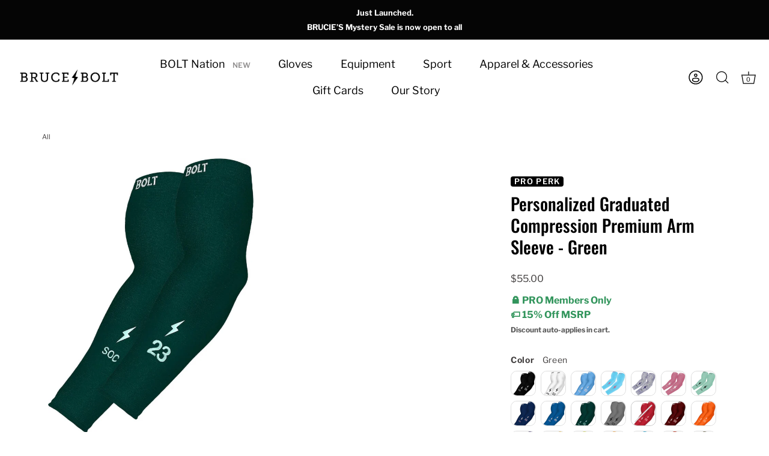

--- FILE ---
content_type: text/css
request_url: https://brucebolt.us/cdn/shop/t/72/assets/custom.css?v=130895592515676528891763125377
body_size: 8450
content:
.nav-ctas__cta.hide-desktop-image{display:none}.media-column img.rimage__image.lazyautosizes.lazyloaded{cursor:zoom-in}.swiper-pagination-bullet{background:#000}.swiper-pagination-bullet-active{opacity:1;background:#000}.swiper-pagination-white .swiper-pagination-bullet-active,.swiper-pagination-black .swiper-pagination-bullet-active{background:#000}.template-index .slick-dots{display:none!important}.template-index .section-spacing{padding-top:25px;padding-bottom:25px}.template-index .overlay-type{padding:30px 20px}@media (min-width: 768px){.template-index .section-spacing{padding-top:1px;padding-bottom:13px}}.yotpo .yotpo-reviews-carousel .yotpo-size-6{margin-top:-45px!important;margin-bottom:0!important}.shopify-section.section-featured-collection .section-spacing,.shopify-section.section-collection-list .section-spacing,.shopify-section.section-featured-blog .section-spacing,.shopify-section.section-rich-text .section-spacing{padding-top:4rem;padding-bottom:4rem}.view-all-link{font-weight:400!important}.lp-section-text-and-vertical-video .countdown .timer{display:flex;flex-wrap:wrap;column-gap:10px;justify-content:center}.lp-section-text-and-vertical-video .countdown .timer .timer-item{flex:0 0 44px;max-width:44px;text-align:center;display:flex;flex-wrap:wrap;justify-content:center;align-items:center;flex-direction:column}.lp-section-text-and-vertical-video .countdown .timer .timer-item span{font-family:Oswald,sans-serif;font-style:normal;display:block;color:#000;text-transform:uppercase}.lp-section-text-and-vertical-video .countdown .timer .timer-item .timer-item-number,.lp-section-text-and-vertical-video .countdown .timer .clone{font-weight:700;font-size:48px;line-height:1;color:#000}.lp-section-text-and-vertical-video .countdown .timer .timer-item .timer-item-text{font-weight:400;font-size:12px;line-height:1.5}.lp-section-text-and-vertical-video .section-text-and-vertical-video__first-body .be-better-heading{text-transform:uppercase;max-width:68.576%;letter-spacing:normal;margin-top:32px}.lp-section-text-and-vertical-video .section-text-and-vertical-video__first-body .section-text-and-vertical-video__first-top_subheading{font-weight:500}.lp-section-text-and-vertical-video .section-text-and-vertical-video__last{padding-bottom:46px}.lp-section-text-and-vertical-video .section-text-and-vertical-video__last .section-text-and-vertical-video__last-media{top:0}.lp-section-text-and-vertical-video .section-text-and-vertical-video__last .section-text-and-vertical-video__last-inner{top:-57px}.lp-section-text-and-vertical-video .section-text-and-vertical-video__last .section-text-and-vertical-video__last-inner .section-text-and-vertical-video__last-content{padding:16px 0 0}.lp-section-text-and-vertical-video .section-text-and-vertical-video__last .section-text-and-vertical-video__last-content .be-better-eyebrow{text-transform:none}.lp-section-text-and-vertical-video .section-text-and-vertical-video__last .section-text-and-vertical-video__last-content .section-text-and-vertical-video__last-content_text{text-wrap:wrap;margin:18px 0}.lp-section-text-and-vertical-video .section-text-and-vertical-video__last .section-text-and-vertical-video__last-content .section-text-and-vertical-video__last-content_cta{margin-bottom:0}.section-featured-collection .lp-section-featured-collection .product-slider .section-heading>h2>a{font-family:inherit;display:block;letter-spacing:normal;text-transform:uppercase}.section-featured-collection .lp-section-featured-collection .product-slider .product-block__inner .caption .title{font-family:Oswald,sans-serif;font-style:normal;font-weight:500;letter-spacing:normal}.lp-section-featured-collection .product-slider .wide-container .section-heading h2{padding-right:0;font-size:24px!important}.lp-section-featured-collection .product-slider .wide-container .product-list .swiper-wrapper{margin-top:40px}.section-social-cta.lp-section-social-cta{padding-bottom:80px}.lp-section-social-cta .section-social-cta__inner .section-social-cta__content .be-better-eyebrow{text-transform:none}.lp-section-social-cta .section-social-cta__inner .section-social-cta__content .be-better-heading{letter-spacing:normal;font-size:24px}.lp-section-social-cta .section-social-cta__inner .section-social-cta__content .lp-section-social-cta__content-cta{margin-top:32px;display:block}.lp-section-social-cta .section-social-cta__inner .section-social-cta__content .lp-section-social-cta__content-cta svg{width:153px;height:123px;display:block;margin-top:16px;margin-left:110px}.lp-section-social-cta .section-social-cta__inner .section-social-cta__content .section-social-cta__content-body p{font-weight:500}.lp-section-social-cta .section-social-cta__inner .section-social-cta__content .lp-section-social-cta__content-cta .button{min-width:auto}.lp-section-social-cta .section-social-cta__inner .section-social-cta__content .lp-section-social-cta__content-cta .button svg{display:none}.lp-section-pullup-text-image .section-pullup-text-image__content .be-better-heading{text-transform:uppercase;letter-spacing:normal;font-size:24px}.lp-section-pullup-text-image .section-pullup-text-image__content .section-pullup-text-image__body p:empty{display:none}.lp-section-pullup-text-image .section-pullup-text-image__content .section-pullup-text-image__body p:last-child{margin-bottom:0}.lp-section-pullup-text-image .section-pullup-text-image__content .section-pullup-text-image__body a{text-decoration:underline;margin-top:16px;display:block;margin-bottom:16px}.lp-section-pullup-text-image .section-pullup-text-image__content .section-pullup-text-image__body a:is(:hover,:focus,:active){text-decoration:none}.lp-newsletter-section .overlay-type{padding:0;max-width:80rem;margin-left:auto;margin-right:auto}.lp-newsletter-section input#mailinglist_emailnewsletter{font-weight:600}.lp-newsletter-section .overlay-type .overlay__content form{max-width:550px}.lp-newsletter-section form .signup-form .rte p{font-weight:500}.lp-newsletter-section form .signup-form .inline-mini-form.inline-mini-form--arrow button{right:-26px;width:51px}.lp-newsletter-section form .signup-form .inline-mini-form{max-width:500px;margin-left:0}#section-id-newsletter .overlay-type{height:629px!important}.lp-newsletter-section form .signup-form .inline-mini-form input{padding-right:70px}.section-pullup-text-image.lp-section-pullup-text-image{padding-bottom:0}.section-newsletter .lp-newsletter-section{padding:0 40px}.section-newsletter .lp-newsletter-section .overlay .inner *{vertical-align:bottom}.section-newsletter .lp-newsletter-section .overlay .inner .contact-form{padding-bottom:29px}.lp-section-featured-collection .product-slider .wide-container .product-list .swiper-wrapper .product-block .product-block__inner a[href="#"]{cursor:default}.lp-section-featured-collection .product-slider .swiper-container{padding-bottom:80px}.section-social-cta.lp-section-social-cta .section-social-cta__inner .section-social-cta__media{margin-top:-57px}.countdown-timer .section-text-and-vertical-video__first-inner{max-width:80rem!important}.cc-announcement.header-timer .cc-announcement__inner{padding:10px;font-size:16px;font-weight:600;line-height:20px;letter-spacing:0em;text-align:center;display:table;margin:0 auto}.cc-announcement.header-timer .cc-announcement__inner .announcement-content{margin:0;display:block}.cc-announcement.header-timer .cc-announcement__inner .header-announcementbar_timer{display:table}.cc-announcement.header-timer .cc-announcement__inner p:empty{display:none}.cc-announcement.header-timer .cc-announcement__inner .header-announcementbar_timer .countdown{margin-left:0}.cc-announcement.header-timer .cc-announcement__inner .header-announcementbar_timer .countdown .timer{display:flex;flex-wrap:wrap;column-gap:8px;align-items:center}.cc-announcement.header-timer .cc-announcement__inner .header-announcementbar_timer .countdown .timer .timer-item-number,.cc-announcement.header-timer .cc-announcement__inner .header-announcementbar_timer .countdown .timer .clone,.cc-announcement.header-timer .cc-announcement__inner .header-announcementbar_timer .countdown .timer .timer-item .timer-item-text{font-family:Oswald,sans-serif;font-size:20px;font-weight:700;line-height:1;letter-spacing:0em;text-align:center;display:inline-flex}.cc-announcement.header-timer .cc-announcement__inner .header-announcementbar_timer .countdown .timer .timer-item .timer-item-text{font-weight:400}.cc-announcement.header-timer .cc-announcement__inner .header-announcementbar_timer .countdown .timer .timer-item{display:inline-flex;align-items:center}.section-text-and-vertical-video.lp-section-text-and-vertical-video .section-text-and-vertical-video__first{min-height:40vh}@media screen and (min-width: 768px){.lp-section-featured-collection .product-slider .wide-container{max-width:80rem;margin-left:auto;margin-right:auto}.lp-section-text-and-vertical-video .countdown .timer{justify-content:flex-start}.lp-section-text-and-vertical-video .section-text-and-vertical-video__first-body .be-better-heading{text-transform:none;max-width:22.7843ch;margin-top:40px}.lp-section-text-and-vertical-video .section-text-and-vertical-video__last .section-text-and-vertical-video__last-media{top:-8.4rem}.lp-section-text-and-vertical-video .section-text-and-vertical-video__last .section-text-and-vertical-video__last-inner{top:0}.lp-section-text-and-vertical-video .section-text-and-vertical-video__last .section-text-and-vertical-video__last-content .section-text-and-vertical-video__last-content_text{margin:32px 0}.lp-section-text-and-vertical-video .section-text-and-vertical-video__last{padding-bottom:0}.lp-section-text-and-vertical-video .section-text-and-vertical-video__last .section-text-and-vertical-video__last-inner .section-text-and-vertical-video__last-content{padding:4rem 0}.lp-section-featured-collection .product-slider .wide-container .section-heading h2{padding-right:2em;font-size:calc(var(--bb-heading-factor, 1) * clamp(1.5rem,calc(1.5rem + (1vw - .2rem)*1.875),2.625rem))!important}.section-social-cta.lp-section-social-cta{padding-bottom:96px}.lp-section-pullup-text-image .section-pullup-text-image__inner .section-pullup-text-image__media{top:-64px}.lp-section-pullup-text-image .section-pullup-text-image__content .section-pullup-text-image__body a{margin-top:32px;margin-bottom:0}.section-pullup-text-image.lp-section-pullup-text-image{padding-bottom:32px}.lp-section-social-cta .section-social-cta__inner .section-social-cta__content .be-better-heading,.lp-section-pullup-text-image .section-pullup-text-image__content .be-better-heading{font-size:calc(var(--bb-heading-factor, 1) * clamp(1.5rem,calc(1.5rem + (1vw - .2rem)*1.875),2.625rem));text-transform:none}.section-featured-collection .lp-section-featured-collection .product-slider .section-heading>h2>a{text-transform:none}.section-newsletter .lp-newsletter-section{padding:0 20px}.section-newsletter .lp-newsletter-section .overlay .inner *{vertical-align:middle}.section-newsletter .lp-newsletter-section .overlay .inner .contact-form{padding-bottom:6vw}.cc-announcement.header-timer .cc-announcement__inner .announcement-content,.cc-announcement.header-timer .cc-announcement__inner .header-announcementbar_timer{display:inline-block;vertical-align:middle}.lp-section-pullup-text-image .section-pullup-text-image__inner{top:auto}.lp-section-featured-collection .product-slider .swiper-container{padding-bottom:30px}.section-social-cta.lp-section-social-cta .section-social-cta__inner .section-social-cta__media{margin-top:-64px}.section-text-and-vertical-video.lp-section-text-and-vertical-video .section-text-and-vertical-video__first{min-height:30vh}}@media screen and (min-width: 1024px){.lp-section-text-and-vertical-video .countdown .timer .timer-item{flex:0 0 70px;max-width:70px}.lp-section-text-and-vertical-video .countdown .timer .timer-item .timer-item-number,.lp-section-text-and-vertical-video .countdown .timer .clone{font-size:60px}.lp-section-text-and-vertical-video .countdown .timer .timer-item .timer-item-text{font-size:14px}.section-text-and-vertical-video.lp-section-text-and-vertical-video .section-text-and-vertical-video__first{min-height:40vh}.lp-section-featured-collection .product-slider .swiper-container{padding-bottom:92px}}@media screen and (min-width: 1280px){.lp-section-text-and-vertical-video .countdown .timer{column-gap:20px}.lp-section-text-and-vertical-video .countdown .timer .timer-item{flex:0 0 88px;max-width:88px}.lp-section-text-and-vertical-video .countdown .timer .timer-item .timer-item-number,.lp-section-text-and-vertical-video .countdown .timer .clone{font-size:80px}.lp-section-text-and-vertical-video .countdown .timer .timer-item .timer-item-text{font-size:16px}}body#page-shipping-policy,body#page-refund-policy,body#page-account{padding-top:126px}span,a,p,div{font-family:Libre Franklin,sans-serif}input::placeholder,textarea::placeholder{color:#908e8e!important}.soldout-flex-wrapper{display:flex;justify-content:space-between}.section-text-and-vertical-video .section-text-and-vertical-video__first-body{position:relative;z-index:99}@media (max-width: 767px){.cc-announcement.header-timer .cc-announcement__inner{padding:10px;align-items:center;justify-content:center;font-size:16px;font-weight:600;line-height:24px;letter-spacing:0em;text-align:center;flex-direction:column;row-gap:8px}.cc-announcement.header-timer .cc-announcement__inner .header-announcementbar_timer{display:flex;justify-content:center}}.megremlimit-product input.select-on-focus.megremlimit,input.select-on-focus.mysterylimit,.select-on-focus.cartmysterylimit{pointer-events:none}.cc-announcement__inner p{margin:0}.header-announcementbar_timer{margin-bottom:2px;margin-top:1px}.announcement-flex{display:flex;justify-content:center}.multiline-announcement{padding:0 10px 10px!important}.quantity-wrapper input{pointer-events:none}.template-product .yotpo-reviews-pagination-container{margin-bottom:0}@media screen and (min-width: 768px){.template-product .product-area .product-area__thumbs.cc-animate-complete{display:none}.template-product .product-area .product-area__media .swiper-container .swiper-wrapper{column-count:2;-webkit-column-count:2;-moz-column-count:2}.template-product .theme-gallery .theme-images .theme-img{margin-bottom:20px}.template-product #page-content .product-slider{margin-top:0!important}.template-product .product-area.product-area--one-col{padding-bottom:50px}.template-product .swiper-pagination-bullets-dynamic{display:none}.template-product .product-area .product-area__media{padding-left:5rem!important}.template-product button.stylux-cta-btn{padding:15px}.template-product .rimage-wrapper .rimage__image{position:relative}.template-product .theme-gallery .theme-images .rimage-wrapper{padding:0!important}}html:not(.touch) .template-collection .product-block.product-block--quickbuy:hover:not(.hover-info) .caption,html:not(.touch) .product-block--quickbuy.collection-block:hover:not(.hover-info) .caption,html:not(.touch) .product-block.product-block--quickbuy:hover:not(.hover-info) .themed-product-reviews,html:not(.touch) .product-block--quickbuy.collection-block:hover:not(.hover-info) .themed-product-reviews{visibility:visible!important;opacity:1!important}.site-control.nav-inline-desktop .site-control__inner .nav-row .tier-2 [data-top-item=all-batting-gloves] a{font-weight:700;animation:none}.site-control.nav-inline-desktop .site-control__inner .nav-row .tier-2 [data-top-item=all-batting-gloves] .contains-children ul li:nth-last-child(3){margin-top:24px;padding-top:32px;padding-bottom:0;position:relative}.site-control.nav-inline-desktop .site-control__inner .nav-row .tier-2 [data-top-item=all-batting-gloves] .contains-children ul li:nth-last-child(3):before{content:"";position:absolute;height:1px;width:170px;background-color:#d3d3d3;top:0}.site-control.nav-inline-desktop .site-control__inner .nav-row .tier-2 [data-top-item=all-batting-gloves] .contains-children ul li:nth-last-child(3) a,.site-control.nav-inline-desktop .site-control__inner .nav-row .tier-2 [data-top-item=all-batting-gloves] .contains-children ul li:nth-last-child(2) a,.site-control.nav-inline-desktop .site-control__inner .nav-row .tier-2 [data-top-item=all-batting-gloves] .contains-children ul li:last-child a{font-weight:400}.site-control.nav-inline-desktop .site-control__inner .nav-row .tier-2 [data-top-item=all-batting-gloves] .right-img-block{padding:0 24px 24px}.site-control.nav-inline-desktop .site-control__inner .nav-row .tier-2 [data-top-item=all-batting-gloves] .new-heading-wrapper .new-menu-heading{text-align:left;font-size:18px;text-transform:uppercase;line-height:31px;color:#212529;margin-bottom:24px}.site-control.nav-inline-desktop .site-control__inner .nav-row .tier-2 [data-top-item=all-batting-gloves] .new-flex-wrapper{display:flex;flex-wrap:wrap;margin:0 -4px}.site-control.nav-inline-desktop .site-control__inner .nav-row .tier-2 [data-top-item=all-batting-gloves] .new-flex-wrapper .newmenu-wrapper{flex:0 0 16.66%;opacity:1;padding:0 4px}.site-control.nav-inline-desktop .site-control__inner .nav-row .tier-2 [data-top-item=all-batting-gloves] a .line-1,[data-for-nav-item="batting gloves"] .nav-ctas__cta a .line-1{font-size:11px;line-height:16px;color:#423f3f;text-align:center;display:block;text-transform:uppercase;padding-top:11px;padding-bottom:13px;font-weight:700;letter-spacing:.1em;background:#fff;font-family:Libre Franklin!important}[data-for-nav-item="batting gloves"] .nav-ctas__cta a .line-1{font-size:12px;line-height:14px;margin-top:9px;margin-bottom:13px;padding:0}.site-control.nav-inline-desktop .site-control__inner .nav-row .tier-2 [data-top-item=all-batting-gloves] .new-flex-wrapper a{padding-bottom:0!important}.site-control.nav-inline-desktop .site-control__inner .nav-row .tier-2 [data-top-item=all-batting-gloves] a .rimage-outer-wrapper,[data-for-nav-item="batting gloves"] .nav-ctas__cta a .rimage-outer-wrapper{transform:unset;background-image:unset!important;position:relative;transition:unset;opacity:1!important;transition:all .3s ease-in;border-radius:1.7px;overflow:hidden}.site-control.nav-inline-desktop .site-control__inner .nav-row .tier-2 [data-top-item=all-batting-gloves] a .rimage-outer-wrapper{padding-top:100%;animation:skeleton-loading 1s linear infinite alternate}.site-control.nav-inline-desktop .site-control__inner .nav-row .tier-2 [data-top-item=all-batting-gloves] a .rimage-outer-wrapper picture{position:absolute;left:0;top:0;scale:1.015}.site-control.nav-inline-desktop .site-control__inner .nav-row .tier-2 [data-top-item=all-batting-gloves] a .rimage-outer-wrapper picture,[data-for-nav-item="batting gloves"] .nav-ctas__cta a .rimage-outer-wrapper picture{display:block!important;transition:all .3s ease-in}.site-control.nav-inline-desktop .site-control__inner .nav-row .tier-2 [data-top-item=all-batting-gloves] a:hover .rimage-outer-wrapper picture{opacity:1;transition:all .3s ease-out}.opacity--menu{position:absolute;background:#000;width:100%;height:100%;top:0;left:0;opacity:.5;visibility:hidden;z-index:9}[data-for-nav-item="batting gloves"] .nav-ctas__cta a:before{position:absolute;background:#000;width:100%;height:100%;top:0;left:0;opacity:0}[data-for-nav-item="batting gloves"] .nav-ctas__cta a:before{content:"";z-index:9}[data-for-nav-item="batting gloves"] .nav-ctas__cta a:hover:before{opacity:.5}.site-control.nav-inline-desktop .site-control__inner .nav-row .tier-2 [data-top-item=all-batting-gloves] a .rimage-outer-wrapper:hover .opacity--menu{visibility:visible}.site-control.nav-inline-desktop .site-control__inner .nav-row .tier-2 [data-top-item=all-batting-gloves] a.has-children.column-title{display:none}@media (min-width: 1100px){.site-control.nav-inline-desktop .site-control__inner .nav-row .tier-2 [data-top-item=all-batting-gloves]{max-width:100%!important;padding-left:100px;padding-right:100px;flex-wrap:wrap}.site-control.nav-inline-desktop .site-control__inner .nav-row .tier-2 [data-top-item=all-batting-gloves] .right-block-wrapper{flex:0 0 calc(100% - 242px);padding:0 24px 20px;margin-left:32px}.site-control.nav-inline-desktop .site-control__inner .nav-row .tier-2 [data-top-item=all-batting-gloves] .contains-children{flex:0 0 210px}}@media (min-width: 1330px){.site-control.nav-inline-desktop .site-control__inner .nav-row .tier-2 [data-top-item=all-batting-gloves] .right-block-wrapper{flex:0 0 calc(100% - 320px)}.site-control.nav-inline-desktop .site-control__inner .nav-row .tier-2 [data-top-item=all-batting-gloves] .contains-children{flex:0 0 288px}}@media (max-width: 1100px){.nav-ctas__container{width:100%}[data-for-nav-item="batting gloves"]{line-height:0;width:calc(50% - 7px);float:left}[data-for-nav-item="batting gloves"] .nav-ctas__cta{margin:0}[data-for-nav-item="batting gloves"] .nav-ctas__cta a{animation:unset}[data-for-nav-item="batting gloves"] .nav-ctas__cta a .overlay-type{min-height:unset;padding:0;top:unset}#page-menu .nav-container .nav-ctas{display:flex;flex-wrap:wrap;justify-content:space-between}.nav-ctas .new-heading-wrapper{flex:0 0 100%;text-align:left}.nav-ctas .new-heading-wrapper .new-menu-heading{font-size:18px;line-height:31px;color:#212529;text-transform:uppercase;margin-bottom:24px;display:block;font-family:Oswald;letter-spacing:.5px}[data-for-nav-item="batting gloves"] .nav-ctas__cta .overlay-type{padding:0;min-height:unset;top:unset}[data-for-nav-item="batting gloves"] .nav-ctas__cta .overlay-type .overlay__content{width:100%;display:block}}@media (max-width: 1099px){.nav.main-nav li.has-children a[href="/pages/about-bruce-bolt"]{display:none}@media screen and (max-width: 1099px){.modal-active .theme-modal.nav-uses-modal .nav-uses-modal-overlay:before{height:0}}}@media (max-width: 767px){#page-menu .nav-ctas{width:100%!important;max-width:288px;padding-top:24px!important}}@media (max-width: 414px){#page-menu .nav-ctas{margin:auto}}@media screen and (min-width: 1024px){.cart-recommendations-section{width:66%;padding-right:2rem}#cartform .cart-list{order:-1}.bb-cart .central.content{order:2}#cartform .under-cart{order:0;position:absolute;right:0}.template-cart #cartform{position:relative}.template-cart #cartform .checkout-btn{margin-bottom:16px;margin-top:16px}}@media (max-width: 767px){#cartform .under-cart{order:1}}.cart-recommendations-header h2{text-align:left}.cart-recommendations-header{margin-bottom:40px}.cart-product-action{padding-left:15px}.cart-recommendations-section .button{min-width:130px;text-align:center;padding-left:20px;padding-right:20px}.under-cart .wallet-cart-grid{justify-content:space-between;margin-top:20px}.wallet-cart-button-container,.wallet-cart-button{width:50%}.template-cart .cart-product-item{padding-right:0}.template-cart #page-content .bb-cart .central{padding-left:0;padding-right:0;padding-top:56px}.template-cart .cart-recommendations-header{margin-bottom:22px;border-bottom:1px solid #d3d3d3;padding-bottom:24px}@media (max-width: 767px){.cart-product-details{font-size:14px}.cart-product-action .button{padding:7px 12px;min-width:60px;font-size:12px}.template-cart #page-content .bb-cart .central{padding-bottom:56px;order:2}}.recently-viewed-section .swiper-slide .image-inner img{object-fit:contain;position:absolute;top:0;height:100%;object-position:center}.recently-viewed-section .swiper-slide .image-inner{background-color:#fff;height:100%;padding-top:100%;position:relative}html:not(.touch) .recently-viewed-section .swiper-slide .product-block:hover .caption.upper,html:not(.touch) .section-featured-collection .product-block.product-block--quickbuy:hover:not(.hover-info) .caption{opacity:1;visibility:visible}.recent{display:none}.product-block.product-block--quickbuy .cc-quick-buy-btn,.product-block--quickbuy.collection-block .cc-quick-buy-btn{padding-top:8px;padding-bottom:8px}.product-block.product-block--quickbuy .cc-quick-buy-btn,.product-block--quickbuy.collection-block .cc-quick-buy-btn{position:absolute;top:0;left:1px;right:1px;z-index:2;opacity:0;visibility:hidden;will-change:opacity,visibility,transform;transition:opacity .4s,visibility .4s,transform .4s,color .3s,background-color .3s,border-color .3s;background-color:#fff;border-color:#dadada;color:#000;border-radius:4px!important;font-size:14px;line-height:22px;font-weight:500}.product-block.product-block--quickbuy .cc-quick-buy-btn-container,.product-block--quickbuy.collection-block .cc-quick-buy-btn-container{position:absolute;width:100%;top:42%;transform:translateY(-42%);max-width:200px;margin:auto;left:0;right:0;z-index:9}.product-block.product-block--quickbuy .cc-quick-buy-btn:hover,.product-block--quickbuy.collection-block .cc-quick-buy-btn:hover{background-color:#ececec!important;border-color:#dadada!important;color:#000!important}.product-block.product-block--quickbuy .cc-quick-buy-btn:focus,.product-block--quickbuy.collection-block .cc-quick-buy-btn:focus{background-color:#000!important;border-color:#000!important;color:#fff!important}.recently-viewed-section .swiper-slide{height:auto}.recently-viewed-section .product-list-container .product-block{height:100%}.recently-viewed-section .swiper-button-next.swiper-button-disabled,.recently-viewed-section .swiper-button-prev.swiper-button-disabled{display:none}.recently-viewed-section .swiper-button-prev,.recently-viewed-section .swiper-button-next{width:44px;height:44px;background:#fff}.recently-viewed-section .swiper-button-next:after,.recently-viewed-section .swiper-button-prev:after{color:#000;font-size:0;font-weight:900;background-size:20px!important;width:20px;height:20px}.recently-viewed-section .swiper-button-prev:after{background:url('data:image/svg+xml,<svg xmlns="http://www.w3.org/2000/svg" viewBox="0 0 24 24"><path d="M0-.25H24v24H0Z" transform="translate(0 0.25)" style="fill:none"></path><polyline points="14.4 7.03 9 12.43 14.4 17.83" style="fill:none;stroke:currentColor;stroke-linecap:round;stroke-miterlimit:8;stroke-width:3px"></polyline></svg>')}.recently-viewed-section .swiper-button-next:after{background:url('data:image/svg+xml,<svg xmlns="http://www.w3.org/2000/svg" viewBox="0 0 24 24"><path d="M0-.25H24v24H0Z" transform="translate(0 0.25)" style="fill:none"></path><polyline points="10 17.83 15.4 12.43 10 7.03" style="fill:none;stroke:currentColor;stroke-linecap:round;stroke-miterlimit:8;stroke-width:3px"></polyline></svg>')}.recently-viewed-section .product-block__inner{line-height:0}.recently-viewed-section .product-block .title{margin-top:16px}.recently-viewed-section .product-block .caption{margin-top:0}.recently-viewed-section .product-block .caption .pre-title--main{text-align:left;font-size:10px;line-height:12px;color:#5f5f5f;font-weight:500;letter-spacing:.1em}.recently-viewed-section .product-block .caption .title{margin-top:8px;margin-bottom:8px;font-size:16px;line-height:20px;color:#423f3f;font-size:700}.recently-viewed-section .product-block .caption .price{font-size:16px;line-height:20px;color:#423f3f;font-size:700}.recently-viewed-section .recently-title h2{text-align:left;margin-bottom:42px;font-size:24px;line-height:31px;color:#000;text-transform:uppercase}.shopify-section .recently-viewed-section{padding-top:52px}.theme-money .priceRange:after{content:none!important}@media screen and (max-width: 1200px){.product-block.product-block--quickbuy .cc-quick-buy-btn-container,.product-block--quickbuy.collection-block .cc-quick-buy-btn-container{order:2;position:relative!important;transform:unset;left:unset;right:unset;width:100%;margin-top:auto;margin-bottom:0;max-width:100%;top:unset}.product-block.product-block--quickbuy .cc-quick-buy-btn,.product-block--quickbuy.collection-block .cc-quick-buy-btn{position:relative;border:1px solid #dadada;background:transparent;padding:7px 24px;left:unset;right:unset;width:99%;transform:unset;display:block!important;opacity:1!important;visibility:visible!important}.product-block__inner{display:flex;flex-direction:column;height:100%}}@media screen and (max-width: 767px){.product-block.product-block--quickbuy .cc-quick-buy-btn,.product-block--quickbuy.collection-block .cc-quick-buy-btn{display:block!important;opacity:1!important;visibility:visible;border-radius:4px!important;font-size:14px;line-height:22px;font-weight:500;margin-top:0}.shopify-section .recently-viewed-section{padding-top:24px;padding-bottom:24px}.recently-viewed-section .recently-title h2{margin-bottom:24px}}.section-featured-collection{background:#f6f6f6}.section-featured-collection .product-slider .section-spacing{padding-top:52px;padding-bottom:52px}.section-featured-collection .product-slider .section-spacing h2,.section-featured-collection .product-slider .section-spacing h2 a{font-size:24px;line-height:32px;color:#000;font-weight:500;text-transform:uppercase;font-family:Oswald!important}.section-featured-collection .product-list .product-block:not(.collection-block) .image{background:#fff}.section-featured-collection .product-list .product-block{padding-left:0;padding-right:0}.section-featured-collection .product-slider .swiper-container .swiper-wrapper{margin-top:42px}.section-featured-collection .product-slider .product-block .caption{margin-top:16px}.section-featured-collection .product-slider .product-block .title,.section-featured-collection .product-slider .product-block .price{margin:0 0 8px;font-size:16px;line-height:20px;color:#423f3f;font-weight:700}.section-featured-collection .product-block.product-block--quickbuy .cc-quick-buy-btn,.section-featured-collection .product-block--quickbuy.collection-block .cc-quick-buy-btn{background:#fff}.section-featured-collection .swiper-slide{height:auto}.section-featured-collection .product-list .product-block{height:100%}.discount-wapper .dis,.discount-wapper a,.dis{font-size:16px;line-height:24px;font-weight:700;text-align:left;margin:8px 0;color:#32955c!important;display:block}.product-list-container--with-sidebar .discount-wapper .dis{margin-top:0}.custom-review-sec.desktop-heading-contant{flex-wrap:wrap}.custom-review-sec .discount-wapper{flex:0 0 100%;order:2}.cart-product-details .price-wrapper{display:flex;align-items:center;gap:8px}.cart-product-details .price-wrapper .discount-wapper{margin-top:5px}.cart-product-details .price-wrapper .discount-wapper .dis{margin:0}.section-product-template .product-detail__form__action add-ons .product-slider .swiper-container .swiper-wrapper .swiper-slide .add-ons-slider-wrapper-inner .discount-wapper .dis{margin-top:-8px;margin-bottom:12px}@media screen and (max-width: 767px){.section-featured-collection .product-slider .section-spacing{padding-top:24px;padding-bottom:24px}.section-featured-collection .product-slider .swiper-container .swiper-wrapper{margin-top:24px}.section-featured-collection .product-slider .product-list{padding-bottom:0}.discount-wapper .dis,.discount-wapper a{font-size:14px;line-height:22px}.cart-product-item a.cart-product-image{flex:0 0 60px}.cart-product-details .price-wrapper{flex-direction:column;align-items:start;gap:0}#added-to-cart .button{padding-left:15px;padding-right:15px}}.cc-accordion-item__panel .size-chart .size-values{-webkit-appearance:none;-webkit-tap-highlight-color:transparent}.cc-accordion-item__panel .size-chart .size-values li span{z-index:1!important}#shopify-section-footer.section-footer{background-color:#fff;padding-top:44px;padding-bottom:44px}.custom-footer .desktop-hide{display:none}.custom-footer .footer-top-wrapper .section-footer__top-menu{display:flex;flex-wrap:wrap;align-items:center;justify-content:center;column-gap:80px;padding-top:36px;padding-bottom:36px}.custom-footer .footer-top-wrapper .section-footer__top-menu .section-footer__top-menu__list{display:flex;flex-wrap:wrap;column-gap:80px}.custom-footer .footer-top-wrapper .section-footer__top-menu .section-footer__top-menu__list li a{font-weight:500;color:#423f3f;line-height:2;display:inline-block;position:relative}.section-footer .custom-footer .section-footer__row.section-footer__row--blocks{padding-top:44px;padding-bottom:44px;margin:0;width:100%;flex-wrap:wrap}.custom-footer .wide-container.section-footer__row-container{max-width:1420px;width:100%;box-sizing:border-box}.section-footer .custom-footer .section-footer__row.section-footer__row--blocks .section-footer__row__col{padding:0 2.904% 0 0;border:none;max-width:18.388%;flex:0 0 18.388%;margin:0}.section-footer .custom-footer .section-footer__row.section-footer__row--blocks .section-footer__row__col.section-footer__newsletter-block{flex:0 0 41.291%;max-width:41.291%;padding:0}.section-footer .custom-footer .section-footer__row.section-footer__row--blocks .section-footer__row__col .section-footer__title{font-weight:500;line-height:1.4;color:#423f3f;margin-bottom:16px}.section-footer .custom-footer .section-footer__row.section-footer__row--blocks .section-footer__row__col .section-footer__text{margin-bottom:0}.section-footer .custom-footer .section-footer__row.section-footer__row--blocks .section-footer__row__col .section-footer__text p{margin-bottom:0;font-size:12px;color:#423f3f;line-height:2.25}.section-footer .custom-footer .section-footer__row.section-footer__row--blocks .section-footer__row__col .section-footer__menu-block__menu li:last-child{margin-bottom:0}.section-footer .custom-footer .section-footer__row.section-footer__row--blocks .section-footer__row__col .section-footer__menu-block__menu li a{font-size:12px;line-height:2;display:inline-block;margin-bottom:8px}.section-footer .custom-footer .section-footer__row.section-footer__row--blocks .section-footer__row__col .section-footer__menu-block__menu li a:last-child{margin-bottom:0}.section-footer .custom-footer .section-footer__row.section-footer__row--blocks .section-footer__row__col.section-footer__newsletter-block .section-footer__title{font-size:20px}.section-footer .custom-footer .section-footer__row.section-footer__row--blocks .section-footer__row__col.section-footer__newsletter-block .signup-form p{flex:1;margin-bottom:8px}.section-footer .custom-footer .section-footer__row.section-footer__row--blocks .section-footer__row__col.section-footer__newsletter-block .signup-form .button{position:static;font-size:14px;padding:7px 23px;line-height:1.57143;background-color:#000;color:#fff;border:1px solid #000000;transform:none;margin-bottom:8px}.section-footer .custom-footer .section-footer__row.section-footer__row--blocks .section-footer__row__col.section-footer__newsletter-block .signup-form form{display:flex;align-items:end;column-gap:24px}.section-footer .custom-footer .section-footer__row.section-footer__row--blocks .section-footer__row__col.section-footer__newsletter-block .signup-form .button:hover{background-color:transparent;color:#000}.section-footer .custom-footer .section-footer__row.section-footer__row--blocks .section-footer__row__col.section-footer__newsletter-block .signup-form p .signup-form__email{font-size:12px;color:#423f3f;padding:11px 0;line-height:1.917}.section-footer .custom-footer .section-footer__row.section-footer__row--blocks .section-footer__row__col.section-footer__newsletter-block .section-footer__text p{line-height:1.667}.section-footer .custom-footer .section-footer__row.section-footer__row--blocks .section-footer__row__col.section-footer__newsletter-block .section-footer__text p a{font-weight:500;text-decoration:underline}.section-footer .custom-footer .section-footer__row.section-footer__row--blocks .section-footer__row__col.section-footer__newsletter-block .section-footer__text-block__social .social-links{padding-top:44px}.section-footer .custom-footer .section-footer__row.section-footer__row--blocks .section-footer__row__col.section-footer__newsletter-block .section-footer__text-block__social .social-links .social-links__list{display:flex;flex-wrap:wrap;column-gap:56px}.section-footer .custom-footer .section-footer__row.section-footer__row--blocks .section-footer__row__col.section-footer__newsletter-block .section-footer__text-block__social .social-links .social-links__list li{margin:0;opacity:1}.section-footer .custom-footer .section-footer__row.section-footer__row--blocks .section-footer__row__col.section-footer__newsletter-block .section-footer__text-block__social .social-links .social-links__list li a{margin:0}.section-footer .custom-footer .section-footer__row.section-footer__row--blocks .section-footer__row__col.section-footer__newsletter-block .section-footer__text-block__social .social-links .social-links__list li a svg{fill:#5f5f5f}.section-footer .custom-footer .section-footer__row.section-footer__row--blocks .section-footer__row__col.section-footer__newsletter-block .section-footer__text-block__social .social-links .social-links__list li a:hover{opacity:.75}.custom-footer .section-footer__row.section-footer__row-lower{padding:24px 0 0;margin:0}.custom-footer .section-footer__row.section-footer__row-lower .section-footer__row__col{padding:0}.custom-footer .section-footer__row.section-footer__row-lower .section-footer__row__col .section-footer__localization{margin-bottom:0}.custom-footer .section-footer__row.section-footer__row-lower .section-footer__row__col .copyright{font-size:10px;line-height:2;color:#4f4f4f}.custom-footer .section-footer__row.section-footer__row-lower .section-footer__row__col .copyright .powered-by-text p{margin-bottom:0}.custom-footer .section-footer__row.section-footer__row-lower .section-footer__row__col .copyright .powered-by-text p a{text-decoration:underline}.site-control.nav-inline-desktop .site-control__inner .nav-row .custom-nav>ul>li>a .nav-badge{font-size:12px;color:#908e8e;font-weight:600;margin-left:8px}@media screen and (min-width: 1100px){.site-control.nav-inline-desktop .site-control__inner .nav-row.custom-nav-wrap .tier-2{border:none!important;padding:0!important;box-shadow:none!important;top:100%}.site-control.nav-inline-desktop .site-control__inner .nav-row.custom-nav-wrap .tier-2 .nav-columns{padding:40px 100px!important;column-gap:10px;max-width:100%!important;flex-wrap:wrap;align-items:flex-start}.site-control.nav-inline-desktop .site-control__inner .nav-row.custom-nav-wrap .tier-2 .nav-columns>li{padding:0}.site-control.nav-inline-desktop .site-control__inner .nav-row.custom-nav-wrap .tier-2 .nav-columns>li .column-title{font-size:16px!important;padding:8px 0;line-height:1.5}.site-control.nav-inline-desktop .site-control__inner .nav-row.custom-nav-wrap .tier-2 .nav-columns>li ul{padding-bottom:0}.site-control.nav-inline-desktop .site-control__inner .nav-row.custom-nav-wrap .tier-2 .nav-columns>li ul li a{opacity:1!important;font-size:16px!important;padding-top:8px;padding-bottom:8px;line-height:1.5}.site-control.nav-inline-desktop .site-control__inner .nav-row.custom-nav-wrap .tier-2 .nav-columns .nav-ctas__cta{margin-left:auto;max-width:26.856%;flex:0 0 26.856%}.site-control.nav-inline-desktop .site-control__inner .nav-row.custom-nav-wrap .tier-2 .nav-columns .nav-ctas__cta .overlay-type{min-height:calc(23.849vw - 60px);top:0}.site-control.nav-inline-desktop .site-control__inner .nav-row.custom-nav-wrap .tier-2 .nav-columns.BB-custom-menu .nav-ctas__cta{max-width:32.5%;flex:0 0 32.5%}.site-control.nav-inline-desktop .site-control__inner .nav-row.custom-nav-wrap .tier-2 .nav-columns.BB-custom-menu .nav-ctas__cta .overlay-type{min-height:calc(28.042vw - 60px)}.site-control.nav-inline-desktop .site-control__inner .nav-row.custom-nav-wrap .tier-2 .nav-columns .nav-ctas__cta .overlay-type .inner .overlay__content .line-1{text-align:left;display:block;font-family:Oswald;font-weight:400;font-size:45.92px;line-height:1.1;text-transform:uppercase;margin-bottom:8px}.site-control.nav-inline-desktop .site-control__inner .nav-row.custom-nav-wrap .tier-2 .nav-columns .nav-ctas__cta .image{min-height:auto}.site-control.nav-inline-desktop .site-control__inner .nav-row.custom-nav-wrap .tier-2 .nav-columns .nav-ctas__cta>a .overlay-type{padding:35px 44px}.site-control.nav-inline-desktop .site-control__inner .nav-row.custom-nav-wrap .tier-2 .nav-columns .nav-ctas__cta .overlay-type .inner .overlay__content .line-2,.site-control.nav-inline-desktop .site-control__inner .nav-row.custom-nav-wrap .tier-2 .nav-columns .nav-ctas__cta .overlay-type .inner .overlay__content .line-3,.site-control.nav-inline-desktop .site-control__inner .nav-row.custom-nav-wrap .tier-2 .nav-columns .nav-ctas__cta .overlay-type .inner .overlay__content .feature-subheader{text-align:left}.site-control.nav-inline-desktop .site-control__inner .nav-row.custom-nav-wrap .tier-2 .nav-columns .nav-ctas__cta .overlay-type .inner .overlay__content .line-2 p{line-height:1.2;letter-spacing:.1em}.site-control.nav-inline-desktop .site-control__inner .nav-row.custom-nav-wrap .tier-2 .nav-columns>li.contains-children,.site-control.nav-inline-desktop .site-control__inner .nav-row.custom-nav-wrap .tier-2 .nav-columns>li.no-child{flex:0 0 15.565%;max-width:15.565%;width:100%}.site-control.nav-inline-desktop .site-control__inner .nav-row.custom-nav-wrap .tier-2 .nav-columns>li.hide{display:none}.site-control.nav-inline-desktop .site-control__inner .nav-row.custom-nav-wrap .tier-2 .nav-columns.BB-custom-menu.bb-custom-diff-2>.menu-item-gloves{position:absolute;left:100px;transition:all .5s}.site-control.nav-inline-desktop .site-control__inner .nav-row.custom-nav-wrap .tier-2 .nav-columns.BB-custom-menu.bb-custom-diff-2>.menu-item-gloves.active-menu-item-gloves{position:static}.site-control.nav-inline-desktop .site-control__inner .nav-row.custom-nav-wrap .tier-2 .nav-columns.BB-custom-menu.bb-custom-diff-2{padding-left:calc(13.544% + 100px)!important;row-gap:16px;position:relative}.site-control.nav-inline-desktop .site-control__inner .nav-row.custom-nav-wrap .tier-2 .nav-columns.BB-custom-menu.bb-custom-diff-2 li.nav-ctas__cta{max-width:38.954%;flex:0 0 38.954%;padding-top:52px;position:static}.site-control.nav-inline-desktop .site-control__inner .nav-row.custom-nav-wrap .tier-2 .nav-columns.BB-custom-menu.bb-custom-diff-2 .glove-text{position:absolute;top:40px;z-index:1;color:#212529;display:block;margin:0 0 24px;font-weight:500;font-size:20px;line-height:1.4}.site-control.nav-inline-desktop .site-control__inner .nav-row.custom-nav-wrap .tier-2 .nav-columns.BB-custom-menu.bb-custom-diff-2 li.nav-ctas__cta:nth-child(odd){margin-left:0;margin-right:auto}.site-control.nav-inline-desktop .site-control__inner .nav-row.custom-nav-wrap .tier-2 .nav-columns.BB-custom-menu.bb-custom-diff-2 li.nav-ctas__cta:last-child{margin-right:auto}.site-control.nav-inline-desktop .site-control__inner .nav-row.custom-nav-wrap .tier-2 .nav-columns.BB-custom-menu.bb-custom-diff-2 .nav-ctas__cta .overlay-type{min-height:calc(18.42vw - 60px);align-items:flex-end}.site-control.nav-inline-desktop .site-control__inner .nav-row.custom-nav-wrap .tier-2 .nav-columns.BB-custom-menu.bb-custom-diff-2 .nav-ctas__cta .overlay-type .inner>*{vertical-align:bottom}.site-control.nav-inline-desktop .site-control__inner .nav-row.custom-nav-wrap .tier-2 .nav-columns.nav-columns--cta-count-2:not(.BB-custom-menu.bb-custom-diff-2) .nav-ctas__cta+.nav-ctas__cta{margin-left:0}.site-control.nav-inline-desktop .site-control__inner .nav-row.custom-nav-wrap .tier-2 .nav-columns.nav-columns--cta-count-2:not(.BB-custom-menu.bb-custom-diff-2) .nav-ctas__cta .overlay-type{min-height:calc(28.042vw - 60px);top:0}.site-control.nav-inline-desktop .site-control__inner .nav-row.custom-nav-wrap .tier-2 .nav-columns.BB-custom-menu.bb-custom-diff-2 .menu-item-gloves .custom-firstchild-menu .only-child--gloves .nested-glove-menu{display:inline-block;position:absolute;top:0;right:0;bottom:0;left:0;background-color:#fff;width:100%;max-width:100%;z-index:-1;padding:40px 100px;transition:all .5s;height:100%;opacity:0;visibility:hidden}.site-control.nav-inline-desktop .site-control__inner .nav-row.custom-nav-wrap .tier-2 .nav-columns.BB-custom-menu.bb-custom-diff-2 .menu-item-gloves.active-menu-item-gloves .custom-firstchild-menu .only-child--gloves .nested-glove-menu{opacity:1;visibility:visible;z-index:9}.site-control.nav-inline-desktop .site-control__inner .nav-row.custom-nav-wrap .tier-2 .nav-columns.BB-custom-menu.bb-custom-diff-2 li:first-child .custom-firstchild-menu .only-child--gloves .child-nav>li{padding:0}.site-control.nav-inline-desktop .site-control__inner .nav-row.custom-nav-wrap .tier-2 .nav-columns.BB-custom-menu.bb-custom-diff-2 li:first-child .custom-firstchild-menu .only-child--gloves .child-nav>li .flex .left ul{display:inline-block}.site-control.nav-inline-desktop .site-control__inner .nav-row.custom-nav-wrap .tier-2 .nav-columns.BB-custom-menu.bb-custom-diff-2 li:first-child .custom-firstchild-menu .only-child--gloves .child-nav>li .flex .right ul{display:inline-block}.site-control.nav-inline-desktop .site-control__inner .nav-row.custom-nav-wrap .tier-2 .nav-columns.BB-custom-menu.bb-custom-diff-2 li:first-child .custom-firstchild-menu .only-child--gloves .child-nav .left{display:flex;flex-direction:column;flex:0 0 15.347%;max-width:15.347%}.site-control.nav-inline-desktop .site-control__inner .nav-row.custom-nav-wrap .tier-2 .nav-columns.BB-custom-menu.bb-custom-diff-2 li:first-child .custom-firstchild-menu .only-child--gloves .child-nav .flex{flex-wrap:wrap;gap:0}.site-control.nav-inline-desktop .site-control__inner .nav-row.custom-nav-wrap .tier-2 .nav-columns.BB-custom-menu.bb-custom-diff-2 li:first-child .custom-firstchild-menu .only-child--gloves .child-nav .left ul{display:flex!important;flex-direction:column}.site-control.nav-inline-desktop .site-control__inner .nav-row.custom-nav-wrap .tier-2 .nav-columns.BB-custom-menu.bb-custom-diff-2 li:first-child .custom-firstchild-menu .only-child--gloves .child-nav .right{flex:0 0 84.653%;max-width:84.653%;padding-left:14.67%}.site-control.nav-inline-desktop .site-control__inner .nav-row.custom-nav-wrap .tier-2 .nav-columns.BB-custom-menu.bb-custom-diff-2 li:first-child .custom-firstchild-menu .only-child--gloves .child-nav .right ul{display:flex!important;flex-wrap:wrap;gap:8px;justify-content:flex-end}.site-control.nav-inline-desktop .site-control__inner .nav-row.custom-nav-wrap .tier-2 .nav-columns.BB-custom-menu.bb-custom-diff-2 li:first-child .custom-firstchild-menu .only-child--gloves .child-nav .right ul .nav-ctas__cta.newmenu-wrapper{margin:0;flex:0 0 calc(16.6666666667% - 6.66666666667px);max-width:calc(16.6666666667% - 6.66666666667px);padding:0}.site-control.nav-inline-desktop .site-control__inner .nav-row.custom-nav-wrap .tier-2 .nav-columns.BB-custom-menu.bb-custom-diff-2 li:first-child .custom-firstchild-menu li.only-child--gloves ul{display:block}.site-control.nav-inline-desktop .site-control__inner .nav-row.custom-nav-wrap .tier-2 .nav-columns.BB-custom-menu.bb-custom-diff-2 li:first-child .custom-firstchild-menu .only-child--gloves .child-nav .right ul .nav-ctas__cta.newmenu-wrapper .rimage-outer-wrapper{opacity:1!important;position:relative;padding-bottom:100%}.site-control.nav-inline-desktop .site-control__inner .nav-row.custom-nav-wrap .tier-2 .nav-columns.BB-custom-menu.bb-custom-diff-2 li:first-child .custom-firstchild-menu .only-child--gloves .child-nav .right ul .nav-ctas__cta.newmenu-wrapper .inner.image-overlay{padding:0;background-color:#fff!important}.site-control.nav-inline-desktop .site-control__inner .nav-row.custom-nav-wrap .tier-2 .nav-columns.BB-custom-menu.bb-custom-diff-2 li:first-child .custom-firstchild-menu .only-child--gloves .child-nav .right ul .nav-ctas__cta.newmenu-wrapper .inner.image-overlay .newmenu-content-wrapper .new-menu-text .line-1{font-weight:700;color:#423f3f;text-align:center;display:block;margin-top:4px;padding:6px 0;font-size:14px;line-height:1.175;letter-spacing:.1em;text-transform:uppercase}.site-control.nav-inline-desktop .site-control__inner .nav-row.custom-nav-wrap .tier-2 .nav-columns.BB-custom-menu.bb-custom-diff-2 li:first-child .custom-firstchild-menu .only-child--gloves .nested-glove-menu>li>button,.site-control.nav-inline-desktop .site-control__inner .nav-row.custom-nav-wrap .tier-2 .nav-columns.BB-custom-menu.bb-custom-diff-2 li:first-child .custom-firstchild-menu .only-child--gloves .nested-glove-menu>li>a{display:none}.site-control.nav-inline-desktop .site-control__inner .nav-row.custom-nav-wrap .tier-2 .nav-columns.BB-custom-menu.bb-custom-diff-2 li:first-child .custom-firstchild-menu .only-child--gloves .nested-glove-menu>li{display:block}.site-control.nav-inline-desktop .site-control__inner .nav-row.custom-nav-wrap .tier-2 .nav-columns.BB-custom-menu.bb-custom-diff-2 li:first-child .custom-firstchild-menu .only-child--gloves .nested-glove-menu .child-nav>li{width:100%}.site-control.nav-inline-desktop .site-control__inner .nav-row.custom-nav-wrap .tier-2 .nav-columns.BB-custom-menu.bb-custom-diff-2 .menu-item-gloves .custom-firstchild-menu li.only-child--gloves .nested-glove-menu>li>ul{overflow:hidden;max-height:0}.site-control.nav-inline-desktop .site-control__inner .nav-row.custom-nav-wrap .tier-2 .nav-columns.BB-custom-menu.bb-custom-diff-2 .menu-item-gloves.active-menu-item-gloves .custom-firstchild-menu li.only-child--gloves .nested-glove-menu>li.active-nested-glove-menu-item>ul{overflow:visible;max-height:none}.site-control.nav-inline-desktop .site-control__inner .nav-row.custom-nav-wrap .tier-2 .nav-columns.BB-custom-menu.bb-custom-diff-2 .nav-ctas__cta .overlay-type .inner .overlay__content .line-1{font-size:32px}.site-control.nav-inline-desktop .site-control__inner .nav-row.custom-nav-wrap .tier-2 .nav-columns.BB-custom-menu.bb-custom-diff-2 li:first-child .custom-firstchild-menu .only-child--gloves .child-nav .left .back-btn-list{padding-bottom:16px;border-bottom:1px solid #d3d3d3;margin-bottom:24px}.site-control.nav-inline-desktop .site-control__inner .nav-row.custom-nav-wrap .tier-2 .nav-columns.BB-custom-menu.bb-custom-diff-2 li:first-child .custom-firstchild-menu .only-child--gloves .child-nav .left .back-btn-list .back-btn{padding:4px 0;background-color:transparent;border:none;display:flex;align-items:center}.site-control.nav-inline-desktop .site-control__inner .nav-row.custom-nav-wrap .tier-2 .nav-columns.BB-custom-menu.bb-custom-diff-2 li:first-child .custom-firstchild-menu .only-child--gloves .child-nav .left .back-btn-list .back-btn svg polyline{stroke:#5f5f5f!important;stroke-width:2px!important}.site-control.nav-inline-desktop .site-control__inner .nav-row.custom-nav-wrap .tier-2 .nav-columns.BB-custom-menu.bb-custom-diff-2 li:first-child .custom-firstchild-menu .only-child--gloves .child-nav .left .back-btn-list .back-btn svg{width:20px;height:20px}.site-control.nav-inline-desktop .site-control__inner .nav-row.custom-nav-wrap .tier-2 .nav-columns.BB-custom-menu.bb-custom-diff-2 li:first-child .custom-firstchild-menu .only-child--gloves .child-nav .left .back-btn-list .back-btn span{color:#5f5f5f;font-size:16px;line-height:1.5;display:block;margin-left:4px}.site-control.nav-inline-desktop .site-control__inner .nav-row.custom-nav-wrap .tier-2 .nav-columns.BB-custom-menu.bb-custom-diff-2 li:first-child .custom-firstchild-menu .only-child--gloves .nested-glove-menu>li.by-color.active-nested-glove-menu-item .variant-type[data-variant-type=by-color],.site-control.nav-inline-desktop .site-control__inner .nav-row.custom-nav-wrap .tier-2 .nav-columns.BB-custom-menu.bb-custom-diff-2 li:first-child .custom-firstchild-menu .only-child--gloves .nested-glove-menu>li.special-series.active-nested-glove-menu-item .variant-type[data-variant-type=special-series]{font-weight:700}.site-control.nav-inline-desktop .site-control__inner .nav-row.custom-nav-wrap .tier-2 .nav-columns.BB-custom-menu.bb-custom-diff-2.active-bb-custom-diff{min-height:calc(23.712vw + 80px)}.site-control.nav-inline-desktop .site-control__inner .nav-row.custom-nav-wrap .tier-2 .nav-columns.nav-columns--cta-count-2:not(.BB-custom-menu.bb-custom-diff-2) .nav-ctas__cta{max-width:32.5%;flex:0 0 32.5%}.site-control.nav-inline-desktop .site-control__inner .nav-row.custom-nav-wrap .tier-2 .nav-columns.BB-custom-menu.bb-custom-diff-2>.menu-item-gloves>ul>li>a,.site-control.nav-inline-desktop .site-control__inner .nav-row.custom-nav-wrap .tier-2 .nav-columns.BB-custom-menu.bb-custom-diff-2 li:first-child .custom-firstchild-menu .only-child--gloves .child-nav>li .flex .left>ul>li>a{transition:all .5s}.site-control.nav-inline-desktop .site-control__inner .nav-row.custom-nav-wrap .tier-2 .nav-columns.BB-custom-menu.bb-custom-diff-2>.menu-item-gloves>ul>li>a:hover,.site-control.nav-inline-desktop .site-control__inner .nav-row.custom-nav-wrap .tier-2 .nav-columns.BB-custom-menu.bb-custom-diff-2 li:first-child .custom-firstchild-menu .only-child--gloves .child-nav>li .flex .left>ul>li>a:hover{font-weight:700}}@media screen and (min-width: 1500px){.site-control.nav-inline-desktop .site-control__inner .nav-row.custom-nav-wrap .tier-2 .nav-columns{column-gap:16px}}@media screen and (min-width: 1440px){.site-control.nav-inline-desktop .site-control__inner .nav-row.custom-nav-wrap .tier-2 .nav-columns{column-gap:14px}}@media screen and (max-width: 1399px){#shopify-section-footer.section-footer{padding-top:36px;padding-bottom:36px}.custom-footer .footer-top-wrapper .section-footer__top-menu{column-gap:60px;padding-top:28px;padding-bottom:28px}.custom-footer .footer-top-wrapper .section-footer__top-menu .section-footer__top-menu__list{column-gap:60px}.section-footer .custom-footer .section-footer__row.section-footer__row--blocks{padding-top:36px;padding-bottom:36px}.custom-footer .section-footer__row.section-footer__row-lower{padding:20px 0 0}.section-footer .custom-footer .section-footer__row.section-footer__row--blocks .section-footer__row__col.section-footer__newsletter-block .section-footer__text-block__social .social-links{padding-top:36px}.section-footer .custom-footer .section-footer__row.section-footer__row--blocks .section-footer__row__col.section-footer__newsletter-block .section-footer__text-block__social .social-links .social-links__list{column-gap:40px}.section-footer .custom-footer .section-footer__row.section-footer__row--blocks .section-footer__row__col{max-width:21.388%;flex:0 0 21.388%;padding-right:2.404%}.section-footer .custom-footer .section-footer__row.section-footer__row--blocks .section-footer__row__col.section-footer__newsletter-block{flex:0 0 35.836%;max-width:35.836%}}@media screen and (max-width: 1199px){.section-footer .custom-footer .section-footer__row.section-footer__row--blocks .section-footer__row__col .section-footer__text p{font-size:10px}.section-footer .section-footer__menu-block__menu li{margin-bottom:.3em}.section-footer .custom-footer .section-footer__row.section-footer__row--blocks .section-footer__row__col .section-footer__menu-block__menu li a{font-size:10px}.section-footer .custom-footer .section-footer__row.section-footer__row--blocks .section-footer__row__col .section-footer__title{margin-bottom:12px;font-size:14px}.section-footer .custom-footer .section-footer__row.section-footer__row--blocks .section-footer__row__col.section-footer__newsletter-block .section-footer__title{font-size:18px}.section-footer .custom-footer .section-footer__row.section-footer__row--blocks .section-footer__row__col.section-footer__newsletter-block .section-footer__text-block__social .social-links .social-links__list{column-gap:30px}.section-footer .custom-footer .section-footer__row.section-footer__row--blocks .section-footer__row__col.section-footer__newsletter-block .section-footer__text-block__social .social-links .social-links__list li a svg{width:16px;height:16px}.section-footer .custom-footer .section-footer__row.section-footer__row--blocks .section-footer__row__col.section-footer__newsletter-block .signup-form p .signup-form__email{font-size:10px;padding:5px 0}.section-footer .custom-footer .section-footer__row.section-footer__row--blocks .section-footer__row__col.section-footer__newsletter-block .signup-form .button{font-size:12px;padding:4px 16px;margin-bottom:5px}.custom-footer .footer-top-wrapper .section-footer__top-menu .section-footer__top-menu__list li a{font-size:14px}.custom-footer .footer-top-wrapper .section-footer__top-menu .footer-top-logo img{width:16px}.custom-footer .footer-top-wrapper .section-footer__top-menu,.custom-footer .footer-top-wrapper .section-footer__top-menu .section-footer__top-menu__list{column-gap:40px}}@media screen and (max-width: 1099px){.modal-active .theme-modal.nav-uses-modal .inner .mobile-menu-top{display:flex;flex-wrap:wrap;justify-content:space-between;column-gap:20px;padding:10px 20px;margin-top:24px;margin-bottom:8px}.modal-active .theme-modal.nav-uses-modal .inner .mobile-menu-top.active-mobile-menu-top{justify-content:flex-end}.modal-active .theme-modal.nav-uses-modal .inner{padding:0!important}.modal-active .theme-modal.nav-uses-modal .inner .nav-container{padding:0 20px;overflow-y:auto;height:calc(100dvh - 93px)}.modal-active .theme-modal.nav-uses-modal .inner .mobile-menu-top .nav-back-btn .nav-arrow{display:flex;align-items:center;column-gap:6px}.modal-active .theme-modal.nav-uses-modal .inner .mobile-menu-top .nav-back-btn .nav-arrow .back-text{font-size:16px;line-height:1.5;color:#5f5f5f;display:inline-block}.modal-active .theme-modal.nav-uses-modal .inner .mobile-menu-top .menu{width:24px;height:24px}.modal-active .theme-modal.nav-uses-modal .inner .mobile-menu-top .menu svg{width:18px;height:18px}.modal-active .theme-modal.nav-uses-modal .inner .nav-container{padding-bottom:24px}.modal-active .theme-modal.nav-uses-modal .inner .nav-container .main-nav{margin-top:20px!important}.modal-active .theme-modal.nav-uses-modal .inner .nav-container .nav-body{flex-grow:unset}.modal-active .theme-modal.nav-uses-modal .inner .nav-container .main-nav>ul{margin-top:0!important;margin-bottom:0!important}.modal-active .theme-modal.nav-uses-modal .inner .nav-container .main-nav>ul>li a{font-size:20px;border-bottom:none!important;line-height:1.5;display:flex;font-weight:600;min-height:44px;align-items:center;padding-right:34px}.modal-active .theme-modal.nav-uses-modal .inner .nav-container .main-nav>ul.nav-level-2>li a,.modal-active .theme-modal.nav-uses-modal .inner .nav-container .main-nav>ul.nav-level-3>li a{font-size:16px!important}.modal-active .theme-modal.nav-uses-modal .inner .nav-container .main-nav>ul>li>a.has-children .nav-arrow{position:absolute;right:0;line-height:0;top:50%;transform:translateY(-50%);transition:all .5s}.modal-active .theme-modal.nav-uses-modal .inner .nav-container .main-nav>ul>li>a.has-children.active .nav-arrow{transform:rotate(180deg) translateY(50%)}.modal-active .theme-modal.nav-uses-modal .inner .nav-container .main-nav>ul>li a span{text-transform:none}.modal-active .theme-modal.nav-uses-modal .inner .nav-container .main-nav>ul>li .nav-accordion{padding-left:24px!important;margin:0!important}.modal-active .theme-modal.nav-uses-modal .inner .nav-container .main-nav>ul>li .nav-accordion li a{font-weight:500;padding-top:0!important;padding-bottom:0!important}.modal-active .theme-modal.nav-uses-modal .inner .nav-container .main-nav>ul>li>a.has-children .nav-arrow svg polyline{stroke-width:2.5px!important}.theme-modal.nav-uses-modal .nav-uses-modal-overlay:before{content:"";display:block;background-color:#000;opacity:.5;width:100%;position:fixed;height:var(--nav-height)}.modal-active .theme-modal.nav-uses-modal .inner .nav-container .main-nav>ul>li>a .nav-badge{display:block;margin-left:8px;color:#6a6c77;font-size:14px;line-height:1.05}#page-menu.theme-modal.nav-uses-modal .inner .nav-container .nav-ctas{padding:0!important;max-width:100%;margin:0}#page-menu .theme-modal.nav-uses-modal .inner .nav-container .nav-ctas{padding-top:0!important}#page-menu.theme-modal.nav-uses-modal .inner .nav-container .nav-ctas .nav-ctas__container .nav-ctas__cta .overlay-type{padding:15px 24px;top:0;min-height:120px}#page-menu.theme-modal.nav-uses-modal .inner .nav-container .nav-ctas .nav-ctas__container .nav-ctas__cta .overlay-type .inner .line-1{text-align:left;font-weight:400;font-size:32px;line-height:1.1;text-transform:uppercase;margin:0}#page-menu.theme-modal.nav-uses-modal .inner .nav-container .nav-ctas .nav-ctas__container .nav-ctas__cta .overlay-type .inner .line-2,#page-menu.theme-modal.nav-uses-modal .inner .nav-container .nav-ctas .nav-ctas__container .nav-ctas__cta .overlay-type .inner .line-2 p{letter-spacing:.1em;text-transform:uppercase;text-align:left;font-size:14px!important;margin-left:0}#page-menu.theme-modal.nav-uses-modal .inner .nav-container .nav-ctas .nav-ctas__container .nav-ctas__cta .overlay-type .inner .line-3{text-align:left;margin-top:10px}#page-menu.theme-modal.nav-uses-modal .inner .nav-container .nav-ctas .nav-ctas__container .nav-ctas__cta .overlay-type .inner .feature-subheader{margin-bottom:0;letter-spacing:.1em;text-transform:uppercase;text-align:left;font-size:14px!important;font-weight:500}#page-menu.theme-modal.nav-uses-modal .inner .nav-container .nav-ctas .nav-ctas__container .nav-ctas__cta .overlay-type .inner .line-3 .button{font-size:13px;padding:12px 20px}#page-menu.theme-modal.nav-uses-modal .inner .nav-container .nav-footer-links{border-top:1px solid #d3d3d3;padding-top:32px;margin-top:16px!important}#page-menu.theme-modal.nav-uses-modal .inner .nav-container .nav-footer-links .nav-footer-links__link{border-top:none;padding:4px 0!important}#page-menu.theme-modal.nav-uses-modal .inner .nav-container .nav-footer-links .nav-footer-links__link a{line-height:2;font-weight:600}.modal-active .theme-modal.nav-uses-modal .inner .nav-container .main-nav>ul>li .nav-accordion li{margin-bottom:0!important}.modal-active .theme-modal.nav-uses-modal .inner .nav-container .main-nav>ul.nav-level-2[data-parent="2"]>span{font-size:20px;line-height:1.4;display:block;margin-bottom:44px;color:#212529;font-weight:500}.modal-active .theme-modal.nav-uses-modal .inner .nav-container .main-nav>ul[data-parent="2"] .nav-item-2 .nav-link-2{padding-right:0;padding-bottom:49.3%}.modal-active .theme-modal.nav-uses-modal .inner .nav-container .main-nav>ul[data-parent="2"] .nav-item-2 .nav-link-2>span{position:absolute;top:50%;transform:translateY(-50%);padding:10px 24px;line-height:1.375;color:#fff;font-family:Oswald,sans-serif;font-size:24px;font-weight:400}.modal-active .theme-modal.nav-uses-modal .inner .nav-container .main-nav>ul[data-parent="2"] .nav-item-2 .nav-link-2 .menu-item-image{position:absolute;top:0;right:0;bottom:0;left:0;width:100%;height:100%;object-fit:cover}.modal-active .theme-modal.nav-uses-modal .inner .nav-container .main-nav>ul[data-parent="2"] .nav-item-2+.nav-item-2{margin-top:44px!important}.modal-active .theme-modal.nav-uses-modal .inner .nav-container .main-nav>ul .nav-level-2-title,.modal-active .theme-modal.nav-uses-modal .inner .nav-container .main-nav>ul .nav-level-3-title,.modal-active .theme-modal.nav-uses-modal .inner .nav-container .main-nav>ul .nav-level-4-title{font-weight:600;color:#908e8e;font-size:20px;line-height:1.4;margin:0 0 8px}.modal-active .theme-modal.nav-uses-modal .inner .nav-container .main-nav>ul .shop-all-link{border-top:1px solid #d3d3d3;padding-top:32px;margin-top:32px!important}.modal-active .theme-modal.nav-uses-modal .inner .mobile-menu-top .mobile-nav-back-btn .back-text{font-size:16px;line-height:1.5;color:#5f5f5f;display:block;margin-left:5px}.modal-active .theme-modal.nav-uses-modal .inner .mobile-menu-top .mobile-nav-back-btn .nav-arrow{display:flex;align-items:center}.modal-active .theme-modal.nav-uses-modal .inner .mobile-menu-top .mobile-menu-close svg{padding:2.5px;fill:#1c1b1f!important}.modal-active .theme-modal.nav-uses-modal .inner .mobile-menu-top .mobile-nav-back-btn .nav-arrow svg{fill:#5f5f5f!important}.modal-active .theme-modal.nav-uses-modal .inner .nav-container .main-nav>ul .nav-level-4-subtitle{margin:12px 0 24px;font-weight:700;text-transform:uppercase;letter-spacing:.1em;font-size:12px;line-height:1}.modal-active .theme-modal.nav-uses-modal .inner .nav-container .main-nav>ul>li.nav-item-4{margin-bottom:0!important}.modal-active .theme-modal.nav-uses-modal .inner .nav-container .main-nav>ul>li.nav-item-4 .level-4-content{display:flex;opacity:1;flex-direction:column;justify-content:space-between;height:calc(100dvh - 213px)}.modal-active .theme-modal.nav-uses-modal .inner .nav-container .main-nav>ul>li.nav-item-4 .level-4-content .level-4-grid{display:flex;flex-wrap:wrap;overflow-y:auto;gap:16px 8px}.modal-active .theme-modal.nav-uses-modal .inner .nav-container .main-nav>ul>li.nav-item-4 .level-4-content .level-4-grid .nav-ctas__cta{margin:0;flex:0 0 calc(50% - 4px);max-width:calc(50% - 4px)}.modal-active .theme-modal.nav-uses-modal .inner .nav-container .main-nav>ul>li.nav-item-4 .level-4-content .level-4-grid .nav-ctas__cta .image-overlay{background:none!important;display:flex;flex-direction:column;min-height:auto}.modal-active .theme-modal.nav-uses-modal .inner .nav-container .main-nav>ul>li.nav-item-4 .level-4-content .level-4-grid .nav-ctas__cta .image-overlay .rimage-outer-wrapper{opacity:1!important;position:relative;background:none!important;padding-bottom:100%;width:100%;overflow:hidden}.modal-active .theme-modal.nav-uses-modal .inner .nav-container .main-nav>ul>li.nav-item-4 .level-4-content .level-4-grid .nav-ctas__cta .image-overlay .rimage-outer-wrapper picture{display:block!important;position:absolute;top:0;right:0;bottom:0;left:0;width:100%;height:100%;object-fit:cover}.modal-active .theme-modal.nav-uses-modal .inner .nav-container .main-nav>ul>li.nav-item-4 .level-4-content .level-4-grid .nav-ctas__cta .image-overlay .rimage-outer-wrapper picture img{width:100%;height:100%;object-fit:cover}.modal-active .theme-modal.nav-uses-modal .inner .nav-container .main-nav>ul>li.nav-item-4 .level-4-content .level-4-grid .nav-ctas__cta .image-overlay .newmenu-content-wrapper .new-menu-text .line-1{font-weight:700;letter-spacing:.1em;text-transform:uppercase;font-size:12px;line-height:2;color:#423f3f}.modal-active .theme-modal.nav-uses-modal .inner .nav-container .main-nav>ul>li.nav-item-4 .level-4-content .level-4-grid .nav-ctas__cta:nth-child(n+7){display:none}.modal-active .theme-modal.nav-uses-modal .inner .nav-container .main-nav>ul>li.nav-item-4 .level-4-content .level-4-grid.expanded .nav-ctas__cta:nth-child(n+7){display:block}.hide-on-mobile{display:none!important}}@media screen and (max-width: 1023px){.section-footer .custom-footer .section-footer__row.section-footer__row--blocks .section-footer__row__col{max-width:calc(33.33% - 15px);flex:0 0 calc(33.33% - 15px);padding-right:0;margin-right:22px}.section-footer .custom-footer .section-footer__row.section-footer__row--blocks .section-footer__row__col.section-footer__newsletter-block{flex:0 0 100%;max-width:100%;margin-top:24px;margin-right:0}.section-footer .custom-footer .section-footer__row.section-footer__row--blocks .section-footer__row__col:nth-last-child(2){margin-right:0}.section-footer .custom-footer .section-footer__row.section-footer__row--blocks .section-footer__row__col.section-footer__newsletter-block .section-footer__text-block__social .social-links{padding-top:24px}}@media screen and (max-width: 767px){.custom-footer .desktop-hide{display:block}.section-footer .custom-footer .section-footer__row.section-footer__row--blocks .section-footer__row__col.section-footer__newsletter-block.mobile-hide{display:none}#shopify-section-footer.section-footer{padding-top:40px;padding-bottom:44px}.section-footer .custom-footer .section-footer__row.section-footer__row--blocks{padding-top:0;padding-bottom:0;flex-direction:column}.section-footer .custom-footer .section-footer__row.section-footer__row--blocks .section-footer__row__col.section-footer__newsletter-block{margin-top:0}.section-footer .custom-footer .section-footer__row.section-footer__row--blocks .section-footer__row__col.section-footer__newsletter-block .section-footer__title{font-size:20px;margin-bottom:16px}.section-footer .custom-footer .section-footer__row.section-footer__row--blocks .section-footer__row__col.section-footer__newsletter-block .signup-form .button{font-size:14px;padding:7px 23px;margin-bottom:8px}.section-footer .custom-footer .section-footer__row.section-footer__row--blocks .section-footer__row__col.section-footer__newsletter-block .signup-form p .signup-form__email{font-size:12px;padding:11px 0}.section-footer .custom-footer .section-footer__row.section-footer__row--blocks .section-footer__row__col.section-footer__newsletter-block .section-footer__text{display:block!important}.section-footer .custom-footer .section-footer__row.section-footer__row--blocks .section-footer__row__col.section-footer__newsletter-block .section-footer__text p{margin-top:16px;font-size:12px}.custom-footer .footer-top-wrapper .section-footer__top-menu{padding-top:36px;padding-bottom:36px;flex-direction:column;row-gap:30px;align-items:flex-start}.custom-footer .footer-top-wrapper .section-footer__top-menu .section-footer__top-menu__list{flex-direction:column}.custom-footer .footer-top-wrapper .section-footer__top-menu .footer-top-logo img{width:20px}.custom-footer .footer-top-wrapper .section-footer__top-menu .section-footer__top-menu__list li{line-height:1}.custom-footer .footer-top-wrapper .section-footer__top-menu .section-footer__top-menu__list li a{font-size:16px;line-height:1.4;margin:9px 0}.section-footer .custom-footer .section-footer__row.section-footer__row--blocks .section-footer__row__col{max-width:100%;flex:100%;padding-right:0;margin-right:0}.section-footer .custom-footer .section-footer__row.section-footer__row--blocks:not(.mboile-top-footer-wrapper) .section-footer__row__col .section-footer__title{margin-bottom:16px;font-size:16px;border-bottom:1px solid #777777;padding-bottom:16px;line-height:1.4;margin-top:16px;position:relative}.section-footer .custom-footer .section-footer__row.section-footer__row--blocks:not(.mboile-top-footer-wrapper) .section-footer__row__col .section-footer__title:after{content:"";position:absolute;right:0;top:-2px;width:28px;height:28px;background-image:url(chevron-down.svg);background-repeat:no-repeat;background-size:14px;background-position:center;transform:rotate(180deg);transition:all .5s}.section-footer .custom-footer .section-footer__row.section-footer__row--blocks:not(.mboile-top-footer-wrapper) .section-footer__row__col .section-footer__title.active:after{transform:rotate(0)}.section-footer .custom-footer .section-footer__row.section-footer__row--blocks .section-footer__row__col .section-footer__text p{font-size:16px;line-height:2;padding-top:8px;padding-bottom:24px}.section-footer .section-footer__menu-block__menu{margin-top:-12px!important;margin-bottom:20px!important}.section-footer .section-footer__menu-block__menu li{margin-bottom:0;padding-bottom:8px;padding-top:8px;padding-left:24px}.section-footer .custom-footer .section-footer__row.section-footer__row--blocks .section-footer__row__col .section-footer__menu-block__menu li a{font-size:16px;line-height:2}.custom-footer .section-footer__row.section-footer__row-lower{padding:44px 0 0}.custom-footer .section-footer__row.section-footer__row-lower .section-footer__row__col .copyright{margin-bottom:0}.custom-footer .section-footer__row.section-footer__row-lower .section-footer__row__col .copyright .powered-by-text p a:last-child{margin-left:5px;margin-right:0}.custom-footer .section-footer__row.section-footer__row-lower .section-footer__row__col .copyright .powered-by-text p a{margin-right:5px}}.template-customers-account #page-content #admin_header #return_to_store{display:flex;flex-direction:column-reverse;flex-wrap:wrap;padding:20px 10px;border-radius:8px;box-shadow:#0000001a 0 2px 4px 2px;width:100%}.template-customers-account #page-content #admin_header #return_to_store a{margin:0 0 10px;border-color:#ccc;color:#000;padding-bottom:10px}.template-customers-account #page-content #admin_header #return_to_store a:first-child{border-bottom:none;margin-bottom:0;padding-bottom:0}.template-customers-account #page-content #admin_header{width:100%;max-width:320px;align-items:center;display:flex;flex-direction:column-reverse;text-align:left;margin:0 auto;position:absolute;top:20px;left:0;right:0}.template-customers-account #page-content{display:flex;flex-direction:column}.template-customers-account #page-content .shopify-section{order:2}.template-customers-account #page-content .shopify-section.membership-section{padding-top:220px;order:1}.template-customers-account #page-content .shopify-section.membership-section .membership-card:hover{transform:translateY(0)}@media screen and (min-width: 1025px){.template-customers-account #page-content .shopify-section{order:1}.template-customers-account #page-content{display:flex;flex-wrap:wrap;flex-direction:column-reverse;max-width:1280px;margin:0 auto;padding:0 20px}.template-customers-account #page-content #admin_header{top:50px;left:20px;right:auto;align-items:flex-start}.template-customers-account #page-content .shopify-section.membership-section{flex:0 0 calc(100% - 320px);max-width:calc(100% - 320px);align-self:flex-end;padding-left:30px;padding-top:50px;order:2}.template-customers-account #page-content .shopify-section.membership-section .membership-header{margin-bottom:50px}.template-customers-account #page-content .shopify-section.membership-section .membership-container{padding:0}.template-customers-account #page-content .shopify-section.membership-section .membership-card{flex:0 0 auto;width:47.6%}.template-customers-account #page-content .shopify-section.membership-section .membership-card:hover{transform:translateY(-5px)}}@media screen and (max-width: 767px){.template-customers-account #page-content .shopify-section.membership-section .membership-header .membership-title{margin-top:0;text-align:center}.template-customers-account #page-content #admin_header #return_to_store{margin-bottom:0}}@media screen and (max-width: 1024px){.template-customers-account #page-content .shopify-section .central.rte.py-medium{padding-bottom:0}}@media screen and (min-width: 1330px){.template-customers-account #page-content .shopify-section.membership-section .membership-card{flex:1;width:auto}}@media screen and (min-width: 991px){.template-customers-account #page-content .shopify-section.membership-section .membership-badge{font-size:12px;padding:4px 10px}}@media screen and (min-width: 1200px){.template-customers-account #page-content .shopify-section.membership-section .membership-badge{font-size:16px;padding:8px 16px}}.membership-message{font-weight:600}.cart-cta-buttons{display:flex;align-items:center;justify-content:center;gap:30px;font-weight:500}.cta{cursor:pointer}.cart-cta-secondary{background:none;border:none;color:#000;font-size:14px;font-weight:500;text-decoration:underline;padding:0}.cart-cta-secondary:hover{color:#555;text-decoration:none}.cart-cta-primary{display:inline-block;background-color:#ffd600;color:#000;font-size:15px;font-weight:600;border-radius:6px;border:none;transition:background-color .2s ease-in-out;padding:5px 10px}.cart-cta-primary:hover{background-color:#e6b800}.cta:focus{outline:2px solid #000;outline-offset:2px}#membership-status-message-container,#popup-membership-status-message-container{margin:0;padding:16px;background-color:#000;min-height:100px}#membership-status-message-container{margin-top:20px}.bolt-nation-logo{display:flex;justify-content:left;align-items:center;height:53px;margin-bottom:8px}.widget-content{background-color:#fff;padding:16px}.widget-title{font-family:Oswald;font-weight:400;font-size:18px;line-height:22px;color:#000;margin:0 0 8px;text-transform:uppercase;text-align:left}.widget-subtitle{font-family:Libre Franklin;font-weight:400;font-size:14px;line-height:22px;color:#5f5f5f;margin:0 0 4px 4px}.widget-buttons{margin-top:12px;display:flex;flex-direction:column;gap:4px}#add-pro-membership-button,#popup-add-pro-membership-button{border:1px solid #423f3f;padding:8px 24px;width:100%;color:#423f3f;font-size:14px;font-weight:400;text-align:center;display:inline-block;background-color:#fff;font-family:Libre Franklin}#add-pro-membership-button:hover{background-color:#423f3f;color:#fff}.widget-message{font-weight:400;font-size:10px;line-height:19.04px;text-align:center;vertical-align:middle;color:#000;margin:0;font-family:Libre Franklin}.learn-more-link{cursor:pointer;text-decoration:underline}.inveterate__faqs__block button:not(.hover-grow):not(.no-hover):not(input[type=submit].textbutton):not(button.textbutton):not([disabled=disabled]):not(.custom-dot):hover{background-color:#fff!important}div[data-section-type=blog-template] .article-image .rimage-outer-wrapper{max-width:100%!important}
/*# sourceMappingURL=/cdn/shop/t/72/assets/custom.css.map?v=130895592515676528891763125377 */


--- FILE ---
content_type: text/css
request_url: https://brucebolt.us/cdn/shop/t/72/assets/protect-your-game.css?v=90600089589617394011729765232
body_size: 377
content:
section.protect-your-game{background:#f6f6f6;padding-top:24px;padding-bottom:24px}.protect-your-game .protect-heading-wrapper h3{text-align:left;font-size:26px;line-height:31px;color:#000;margin-bottom:24px}.protect-your-game .meta-product-data-wrapper{padding:32px 0;display:flex;justify-content:space-between;border-top:1px solid #d0cfcf}.protect-your-game .meta-product-data-wrapper .protect-title-data{display:flex;justify-content:space-between}.protect-your-game .meta-product-data-wrapper .protect-title-data variant-swatch-king{margin-top:0}.protect-your-game .meta-product-data-wrapper .protect-title-data variant-swatch-king .swatches{margin:0}.protect-your-game .meta-product-data-wrapper .protect-title-data variant-swatch-king .swatches-type-collections{width:100%!important}.protect-your-game .meta-product-data-wrapper .protect-title-data .protect-link-wrapper a .protect-title-heading{font-size:18px;line-height:22px;color:#000;font-weight:700;margin-bottom:8px;display:block}.protect-your-game .meta-product-data-wrapper .protect-title-data .protect-price{font-size:16px;line-height:24px;color:#423f3f;margin-bottom:8px}.protect-your-game .meta-product-data-wrapper .protect-title-data .label-block{font-size:14px;line-height:22px;color:#423f3f;font-weight:700}.protect-your-game .meta-product-data-wrapper .protect-title-data .label-block .color-name{font-weight:400;display:inline-block;margin-left:8px}.protect-your-game .meta-product-data-wrapper .protect-title-data .swatches-type-collections .swatch-align-left{text-align:left;margin-top:8px}.protect-your-game .meta-product-data-wrapper .protect-title-data .swatches-type-collections .swatch-align-left .swatch-view-item .swatch-image{height:42px;width:42px;padding:0;border-color:#d0cfcf}.protect-your-game .meta-product-data-wrapper .protect-title-data .swatches-type-collections .swatch-align-left .swatch-view-item .swatch-image .star-set-image{width:40px!important;height:40px!important}.protect-your-game .meta-product-data-wrapper .swatches ul.swatch-view{margin-bottom:16px}.protect-your-game .meta-product-data-wrapper .swatches ul.swatch-view li{margin-right:8px!important;margin-bottom:8px}.protect-your-game .meta-product-data-wrapper .protect-title-data .swatches-type-collections .star-set-btn{border-color:#000;min-width:unset}.protect-your-game .meta-product-data-wrapper .protect-title-data .swatches-type-collections .swatch-button-title-text{background-color:transparent!important;font-size:10px;font-weight:500;line-height:12.12px;letter-spacing:.09em;text-align:center;padding:8px;color:#000!important}.protect-your-game .meta-product-data-wrapper .protect-title-data .swatches-type-collections .swatch-button-title-text:hover,.protect-your-game .meta-product-data-wrapper .protect-title-data .swatches-type-collections .star-set-btn.swatch-selected .swatch-button-title-text{background-color:#000!important;color:#fff!important}.protect-your-game .meta-product-data-wrapper .swatches ul.swatch-view li.swatch-item-unavailable .swatch-button-title-text:hover{background-color:transparent!important;color:#000!important}.protect-your-game .meta-product-data-wrapper .protect-game-form-wrapper .add-to-cart{border:1px solid #423f3f;background:#fff;padding:16px;font-size:16px;line-height:24px;color:#423f3f;width:100%}.desktop,.mobile-protect-select-btn{display:none}.protect-yotpo-review-wrapper .yotpo .text-m{font-size:11px;line-height:19px;color:#423f3f!important;padding-left:8px}.protect-yotpo-review-wrapper .yotpo .standalone-bottomline .star-clickable{padding-top:0}.protect-yotpo-review-wrapper{margin-bottom:16px}.see-more-link-wrapper span.see-more-link,.see-less-link-wrapper span.see-less-link{text-decoration:underline;cursor:pointer}.see-more-link-wrapper,.see-less-link-wrapper{text-align:center;padding:16px 0 0;border-top:1px solid #d0cfcf;font-size:14px;line-height:22px;color:#4f4f4f}.meta-product-toggle.default-hide,.see-less-link-wrapper.defualt-hide-link{display:none}@media (min-width: 768px){.protect-your-game .meta-product-data-wrapper .protect-game-form-wrapper{flex:0 0 160px}.protect-your-game .meta-product-data-wrapper .protect-product-data{flex:0 0 130px}.protect-your-game .meta-product-data-wrapper .protect-title-data{padding:0 20px;flex-direction:column}.protect-your-game .meta-product-data-wrapper .protect-title-data{flex:0 0 calc(100% - 290px)}.desktop{display:block}}@media (min-width: 1100px){.protect-your-game .meta-product-data-wrapper .protect-game-form-wrapper{flex:0 0 240px}.protect-your-game .meta-product-data-wrapper .protect-product-data{flex:0 0 184px}.protect-your-game .meta-product-data-wrapper .protect-title-data variant-swatch-king{flex:0 0 56.763%}.protect-your-game .meta-product-data-wrapper .protect-title-data{padding-left:0;padding-right:48px;flex:0 0 calc(100% - 424px);flex-direction:unset}.protect-your-game .meta-product-data-wrapper .protect-title-data .protect-link-wrapper{margin-bottom:8px;flex:0 0 43.237%;padding-right:48px;padding-left:16px}}@media (max-width: 767px){.protect-your-game .meta-product-data-wrapper .protect-title-data .mobile-protect-select-btn{display:block;width:100%}.protect-your-game .meta-product-data-wrapper{padding:16px 16px 16px 8px;border:1px solid #d0cfcf;border-radius:4px;margin-bottom:16px;background:#fff}.protect-your-game .meta-product-data-wrapper .protect-product-data{flex:0 0 120px;padding-right:16px}.protect-your-game .meta-product-data-wrapper .protect-title-data{flex:0 0 calc(100% - 120px)}.protect-your-game .meta-product-data-wrapper .protect-title-data .protect-link-wrapper{width:100%}.protect-your-game .meta-product-data-wrapper .protect-title-data .protect-link-wrapper a .protect-title-heading{font-size:14px;line-height:20px}.protect-your-game .meta-product-data-wrapper .protect-title-data .protect-price{margin-bottom:16px}.protect-your-game .meta-product-data-wrapper .protect-title-data .select-btn{border:1px solid #dadada;border-radius:4px!important;padding:7px 30px;width:100%;background:#fff;font-size:14px;line-height:22px;font-weight:500;color:#000;text-align:center}.protect-your-game .protect-heading-wrapper h3{font-size:24px;margin-bottom:16px}.protect-your-game .meta-product-data-wrapper .protect-title-data variant-swatch-king{display:none}.see-more-link-wrapper,.see-less-link-wrapper{padding:16px 0}}.protect-your-game .protect-product-data{background-color:#fff;height:250px;text-align:center;display:flex;align-items:center;overflow:hidden;min-width:200px;justify-content:center;max-width:200px;padding:10px}.protect-your-game .meta-product-data-wrapper .protect-product-data img{max-height:250px;object-fit:contain}@media (max-width: 1100px){.protect-your-game .meta-product-data-wrapper .protect-product-data img{max-height:200px}.protect-your-game .protect-product-data{height:200px;min-width:150px;max-width:150px}}@media (max-width: 767px){.protect-your-game .meta-product-data-wrapper .protect-product-data img{max-height:120px}.protect-your-game .protect-product-data{height:120px;min-width:100px;max-width:100px}}
/*# sourceMappingURL=/cdn/shop/t/72/assets/protect-your-game.css.map?v=90600089589617394011729765232 */


--- FILE ---
content_type: text/css
request_url: https://brucebolt.us/cdn/shop/t/72/assets/featured-collections-section.css?v=108743523689698473731767792213
body_size: -270
content:
.featured-collections-block{background:#f6f6f6}.fcb__grid{display:grid;gap:16px;align-items:start;grid-template-columns:504px 1fr}@media (max-width: 767px){.fcb__grid{grid-template-columns:1fr}}.fcb__title{margin-bottom:16px;font-size:24px;text-align:left}.fcb__media img{width:100%;height:auto}.fcb__cards{display:grid;gap:16px;grid-template-columns:repeat(4,1fr)}@media (max-width: 767px){.fcb__cards{display:flex;flex-wrap:wrap}}.fcb-card{background:#fff;text-decoration:none}@media (max-width: 767px){.fcb-card{display:flex;width:100%;flex-direction:row-reverse}.fcb-card:nth-child(2n){flex-direction:row}}.fcb-card img{width:100%;height:188px;object-fit:cover}@media (max-width: 767px){.fcb-card img{width:177px;height:177px}}.fcb-card h3{margin:0 0 8px;font-size:22px;text-transform:uppercase;font-weight:500;text-align:left}.fcb-card p{margin:0;font-size:14px;color:#5f5f5f}.fcb-card a{margin:0;font-size:16px;color:#000;text-decoration:underline;text-transform:capitalize}@media (max-width: 767px){.fcb-card a{font-size:15px}}.fcb-card-content{padding:26px 16px}@media (max-width: 767px){.fcb-card-content{width:100%}}
/*# sourceMappingURL=/cdn/shop/t/72/assets/featured-collections-section.css.map?v=108743523689698473731767792213 */


--- FILE ---
content_type: text/css
request_url: https://brucebolt.us/cdn/shop/t/72/assets/accordion-section.css?v=17675093675861395831767792212
body_size: -449
content:
.collection-accordion{background:#000}.collection-accordion-grid{display:grid;grid-template-columns:208px 1fr;grid-gap:248px}@media (max-width: 767px){.collection-accordion-grid{grid-template-columns:repeat(1,1fr);grid-gap:16px}}.collection-accordion-grid h2{font-size:40px;font-weight:500;color:#fff;text-transform:uppercase;text-align:left}@media (max-width: 767px){.collection-accordion-grid h2{font-size:24px}}.accordion-item{padding:20px 0;border-bottom:1px solid #fff;border-radius:0}.accordion-item:first-child{border-top:1px solid #fff}.accordion-item p{margin:0;display:flex;justify-content:space-between;align-items:center;color:#fff;font-size:16px;font-weight:700}.collection-accordion-content{margin-top:20px;font-weight:400}.collection-accordion-content p{font-weight:400}
/*# sourceMappingURL=/cdn/shop/t/72/assets/accordion-section.css.map?v=17675093675861395831767792212 */


--- FILE ---
content_type: text/json
request_url: https://conf.config-security.com/model
body_size: 304
content:
{"title":"recommendation AI model (keras)","structure":"release_id=0x64:67:41:6a:58:56:48:3f:38:3f:3a:58:45:3f:26:24:21:6f:24:7c:76:36:5c:52:71:5f:32:57:40;keras;cojebp9ykhwp2zddpx8con27ilcsjtoddid8xj85he5mp0g1sharq78smo61tcbbct5x9g76","weights":"../weights/6467416a.h5","biases":"../biases/6467416a.h5"}